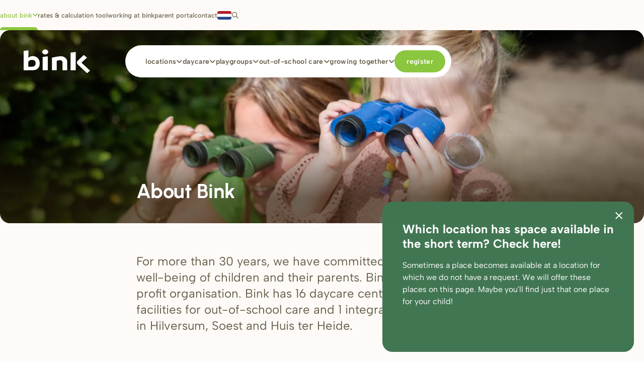

--- FILE ---
content_type: text/html; charset=UTF-8
request_url: https://binkkinderopvang.nl/en/about-bink
body_size: 13010
content:

<!DOCTYPE html>
<html lang="en" dir="ltr" prefix="content: http://purl.org/rss/1.0/modules/content/  dc: http://purl.org/dc/terms/  foaf: http://xmlns.com/foaf/0.1/  og: http://ogp.me/ns#  rdfs: http://www.w3.org/2000/01/rdf-schema#  schema: http://schema.org/  sioc: http://rdfs.org/sioc/ns#  sioct: http://rdfs.org/sioc/types#  skos: http://www.w3.org/2004/02/skos/core#  xsd: http://www.w3.org/2001/XMLSchema# ">

  <head>
    <meta charset="utf-8" />
<noscript><style>form.antibot * :not(.antibot-message) { display: none !important; }</style>
</noscript><link rel="canonical" href="https://binkkinderopvang.nl/en/about-bink" />
<meta name="Generator" content="Drupal 10 (https://www.drupal.org)" />
<meta name="MobileOptimized" content="width" />
<meta name="HandheldFriendly" content="true" />
<meta name="viewport" content="width=device-width, initial-scale=1.0" />
<link rel="icon" href="/core/misc/favicon.ico" type="image/vnd.microsoft.icon" />
<link rel="alternate" hreflang="en" href="https://binkkinderopvang.nl/en/about-bink" />
<link rel="alternate" hreflang="nl" href="https://binkkinderopvang.nl/over-bink" />

      <title>About Bink | Bink Kinderopvang</title>
                  <link rel="stylesheet" media="all" href="/sites/default/files/css/css_9IpM8FN-dnHtSxSbT9vkLG4JPpHMsq6h3N-xuSSPYYA.css?delta=0&amp;language=en&amp;theme=base&amp;include=[base64]" />
<link rel="stylesheet" media="all" href="/sites/default/files/css/css_SHAnvh5k1TbQ28QtURtp8329do3c5GyHehBh_lZf_ZQ.css?delta=1&amp;language=en&amp;theme=base&amp;include=[base64]" />

        
          <meta name="apple-mobile-web-app-title" content="[site name here]">
          <meta name="application-name" content="[site name here]">
                    <link rel="apple-touch-icon" sizes="152x152" href="/assets/favicon/apple-touch-icon.png">
          <link rel="icon" type="image/png" sizes="32x32" href="/assets/favicon/favicon-32x32.png">
          <link rel="icon" type="image/png" sizes="16x16" href="/assets/favicon/favicon-16x16.png">
          <link rel="manifest" href="/assets/favicon/site.webmanifest">
          <link rel="mask-icon" href="/assets/favicon/safari-pinned-tab.svg" color="#8cc73d">
          <link rel="shortcut icon" href="/assets/favicon/favicon.ico">
          <meta name="msapplication-TileColor" content="#ffffff">
          <meta name="msapplication-config" content="/assets/favicon/browserconfig.xml">
          <meta name="theme-color" content="#ffffff">
                    <link rel="stylesheet" href="https://use.typekit.net/eyt4ozo.css">

                                                            <!-- Google Tag Manager -->
          <script>
            (function (w, d, s, l, i) {
              w[l] = w[l] || [];
              w[l].push({
                'gtm.start': new Date().getTime(),
                event: 'gtm.js'
              });
              var f = d.getElementsByTagName(s)[0],
                j = d.createElement(s),
                dl = l != 'dataLayer' ? '&l=' + l : '';
              j.async = true;
              j.src =
                'https://www.googletagmanager.com/gtm.js?id=' + i + dl;
              f.parentNode.insertBefore(j, f);
            })(window, document, 'script', 'dataLayer', 'GTM-WC7SSXWR');

          </script>
          <!-- End Google Tag Manager -->
                    <noscript>
            <style type="text/css">
              .hide {
                opacity: 1;
              }

            </style>
          </noscript>
  </head>

  <body >
        <!-- Google Tag Manager (noscript) -->
    <noscript><iframe src="https://www.googletagmanager.com/ns.html?id=GTM-WC7SSXWR" height="0" width="0"
        style="display:none;visibility:hidden"></iframe></noscript>
    <!-- End Google Tag Manager (noscript) -->
    
    <div id="page"  >
      
      <div class="views-element-container">



<dialog class="popup is-hidden hide" id="popup-31-which-location-has-space-available-in-the-short-term-check-here" open data-inview='{"direction": "slide-in-right",  "damping": 0.25, "percentVisible": 0, "percentVisibleMobile": 0}'>
  <article class="popup__inner">
    <h2>
      Which location has space available in the short term? Check here!
    </h2>

          <div>
          <p>Sometimes a place becomes available at a location for which we do not have a request. We will offer these places <a href="https://binkkinderopvang.nl/directplekhilversum">on this page</a>. Maybe you'll find just that one place for your child!</p>
<p>&nbsp;</p>
<p>&nbsp;</p>


      </div>
    
    <button class="close__button" aria-label"sluit button">
      <i class="far fa-times" aria-hidden="false"></i>
    </button>
  </article>
</dialog>

</div>

      <a href="#main" id="skip-to-content" title="Skip to main content">
        Skip to main content
      </a>

        <div class="dialog-off-canvas-main-canvas" data-off-canvas-main-canvas>
    
<header id="navbar">
  <div id="searchbar">
    <div class="container is-fullhd">
      <div class="columns">
        <div class="column">
          <form action="/en/search" class="navbar-form validate" id="headerSearchform">
            <label class="is-hidden" for="keywords">
              Search
            </label>
            <div class="field">
              <p class="control has-icons-left">
                <input type="text" class="input is-rounded" name="keywords" minlength="2" aria-label="search" autocomplete="off" placeholder="Search" id="keywords" required />
                <span class="icon is-small is-left">
                  <i class="fa-regular fa-magnifying-glass"></i>
                </span>
              </p>
            </div>
            <div class="btns">
              <button type="submit" aria-label="Search keyword" class="btn btn--submit btn--arrow">
                <i class="fa-regular fa-magnifying-glass" aria-hidden="true"></i>
                <span>
                  Search
                </span>
              </button>
            </div>
          </form>
        </div>
      </div>
    </div>
  </div>
  <div class="container is-fullhd">
    <div class="columns is-multiline is-flex  is-align-content-center m-0 is-hidden-touch">
      <div class="column is-12  is-flex  is-justify-content-end is-hidden-touch p-0">
        <nav role="navigation" aria-labelledby="block-utilities-menu" id="block-utilities" class="block block-menu navigation menu--utilities">
            
  <h2 class="visually-hidden" id="block-utilities-menu">Utilities</h2>
  

        


<ul class="nav navbar-nav" id="utilities">
  
                  <li class="nav-item dropdown active">
        <a href="/en/about-bink" class="nav-item dropdown active nav-link is-active" data-drupal-link-system-path="node/71" aria-current="page">About Bink</a>

                <div class="dropdown-menu">
          <div class="dropdown-menu__inner">
              <ul>
    <div>
      
                  <li>
        <a href="/en/about-bink/pedagogical-approach" class="nav-link" data-drupal-link-system-path="node/73">Pedagogical approach</a>

                </li>
                    <li>
        <a href="/en/news" class="nav-link" data-drupal-link-system-path="node/15">News &amp; blogs</a>

                </li>
                  </div>
</ul>

          </div>
        </div>
                </li>
                    <li class="nav-item">
        <a href="/en/rates" class="nav-item nav-link" data-drupal-link-system-path="node/14">Rates &amp; calculation tool</a>

                </li>
                    <li class="nav-item">
        <a href="https://werkenbijbink.nl/" class="nav-item nav-link">Working at bink</a>

                </li>
                    <li class="nav-item">
        <a href="https://bink.ouderportaal.nl/" class="nav-item nav-link">Parent portal</a>

                </li>
                    <li class="nav-item">
        <a href="/en/contact" class="nav-item nav-link" data-drupal-link-system-path="node/62">Contact</a>

                </li>
                        <li class="nav-item"><div class="language-switcher-language-url block block-language block-language-blocklanguage-interface" id="block-base-languageswitcher" role="navigation">
  
    
                              <a href="/over-bink" class="language-link" hreflang="nl" data-drupal-link-system-path="node/71">nl</a>
      
  </div>
</li>
        <li class="nav-item nav-item--search"> <button class="search button"><i aria-hidden="true"
              class="fa-regular fa-magnifying-glass"></i></button></li>
  </ul>
  

  </nav>

      </div>

    </div>

    <div id="mainnav__sticky" class="mainnav columns is-multiline is-flex is-align-content-center">
      <div class="column is-2-desktop  is-flex is-align-content-center is-flex-wrap-wrap">
        <a class="logo" href="https://binkkinderopvang.nl/en">
          <span class="hidden">
            Bink Kinderopvang
          </span>
          <?xml version="1.0" encoding="UTF-8"?>
          <svg width="179px" height="64px" viewBox="0 0 179 64" version="1.1" xmlns="http://www.w3.org/2000/svg" xmlns:xlink="http://www.w3.org/1999/xlink">
            <title>
              Combined Shape 2
            </title>
            <g id="Contentpage" stroke="none" stroke-width="1" fill="none" fill-rule="evenodd">
              <g id="-Kinderdagverblijf---alle-items" transform="translate(-52, -69)" fill="#ffffff">
                <g id="header" transform="translate(52, -0.1116)">
                  <g id="Combined-Shape-2" transform="translate(0, 69.1116)">
                    <path d="M104.784602,56 L104.784602,36.3732081 C104.784602,32.274345 102.781808,28.9125062 98.6268687,28.8457736 C91.3699135,28.7330697 89.1654957,31.1680672 89.1654957,31.1680672 L89.1684827,56 L76.388535,56 L76.388535,22.0657439 C76.388535,22.0657439 93.4503701,18.2857143 100.614728,18.2857143 C110.525647,18.2857143 117.433121,25.8161147 117.433121,32.6717746 L117.433121,56 L104.784602,56 M12.4612902,46.592455 C12.4612902,46.592455 18.3811931,46.6057697 21.9581146,46.6057697 C28.8907512,46.6057697 32.2735528,42.7785455 32.2735528,36.9422874 C32.2735528,31.1030706 28.8907512,28.0924786 21.9581146,28.0924786 C15.0360116,28.0924786 12.470319,33.307386 12.470319,33.307386 L12.4612902,46.592455 L12.4612902,46.592455 Z M0,3.90714364 L13.0120488,2.28571429 L13.0060296,22.4426258 C13.0060296,22.4426258 17.1051184,17.7972899 23.9835821,17.7972899 C36.4885116,17.7972899 43.3248408,26.6826044 43.3248408,37.2633186 C43.3248408,48.7760588 37.2845535,56 24.2439134,56 C18.0907657,56 0,55.9940824 0,55.9940824 L0,3.90714364 L0,3.90714364 Z M51.2638929,20.1444093 L65.0291007,18.5139335 L65.0291007,56 L51.2638929,56 L51.2638929,20.1444093 L51.2638929,20.1444093 Z M58.1402654,0 C62.5427639,0 66.1273885,3.00656164 66.1273885,6.70786069 C66.1273885,10.4106474 62.5427639,13.417209 58.1402654,13.417209 C53.7315354,13.417209 50.1656051,10.4106474 50.1656051,6.70786069 C50.1656051,3.00656164 53.7315354,0 58.1402654,0 L58.1402654,0 Z M140.235669,56 L126.55414,56 L126.55414,8.48469465 L140.235669,6.85714286 L140.235669,56 M143.656051,35.6521362 C143.656051,31.9964635 145.742916,30.3490253 145.742916,30.3490253 L161.932157,14.8571429 L170.801707,21.9746721 L155.80283,35.5910096 L179,57.2537034 L170.988168,64 L145.999486,40.674959 C145.999486,40.674959 143.656051,38.6503246 143.656051,35.6521362" id="Combined-Shape"></path>
                  </g>
                </g>
              </g>
            </g>
          </svg>

        </a>
      </div>

      <div class="column is-10-desktop is-flex is-justify-content-end">
        <div id="navbar-header" class="is-hidden-touch">
                    <nav role="navigation" aria-labelledby="block-base-main-menu-menu" id="block-base-main-menu" class="block block-menu navigation menu--main">
            
  <h2 class="visually-hidden" id="block-base-main-menu-menu">Main navigation</h2>
  

        



  
<div class="navbar-header">
                <ul class="nav navbar-nav" id="mainnav">
                    <li class="nav-item dropdown">
        <a href="/en/locations" title="vestigingen" class="nav-item dropdown nav-link" data-drupal-link-system-path="node/20">Locations</a>
                <div class="dropdown-menu">
          <div class="dropdown-menu__inner">
                      <strong>        <a href="/en/locations" title="vestigingen" data-drupal-link-system-path="node/20">Locations</a></strong>
          
                        <ul>
                    <li>
        <a href="/en/locations/childcare-hilversum" class="nav-link" data-drupal-link-system-path="node/248">Childcare Hilversum</a>
              </li>
                <li>
        <a href="/en/locations/childcare-soest" class="nav-link" data-drupal-link-system-path="node/250">Childcare Soest</a>
              </li>
                <li>
        <a href="/en/locations/childcare-soesterberg" class="nav-link" data-drupal-link-system-path="node/251">Childcare Soesterberg</a>
              </li>
                <li>
        <a href="/en/locations/childcare-huis-ter-heide" class="nav-link" data-drupal-link-system-path="node/252">Childcare Huis ter Heide</a>
              </li>
    
    </ul>
  
          </div>
        </div>
              </li>
                <li class="nav-item dropdown">
        <a href="/en/daycare" class="nav-item dropdown nav-link" data-drupal-link-system-path="node/11">Daycare</a>
                <div class="dropdown-menu">
          <div class="dropdown-menu__inner">
                      <strong>        <a href="/en/daycare" data-drupal-link-system-path="node/11">Daycare</a></strong>
          
                        <ul>
                    <li>
        <a href="/en/directplek-en" class="nav-link" data-drupal-link-system-path="node/135">Which location has immediate availability?</a>
              </li>
                <li>
        <a href="/en/daycare/childcare-babies-and-toddlers" class="nav-link" data-drupal-link-system-path="node/124">Childcare for babies and toddlers</a>
              </li>
                <li>
        <a href="/en/daycare/childcare-toddlers-and-pre-schoolers" class="nav-link" data-drupal-link-system-path="node/125">Childcare for toddlers and pre-schoolers</a>
              </li>
    
    </ul>
  
          </div>
        </div>
              </li>
                <li class="nav-item dropdown">
        <a href="/en/playgroups" class="nav-item dropdown nav-link" data-drupal-link-system-path="node/21">Playgroups</a>
                <div class="dropdown-menu">
          <div class="dropdown-menu__inner">
                      <strong>        <a href="/en/playgroups" data-drupal-link-system-path="node/21">Playgroups</a></strong>
          
                        <ul>
                    <li>
        <a href="/en/directplek-en" class="nav-link" data-drupal-link-system-path="node/135">Which location has immediate availability?</a>
              </li>
                <li>
        <a href="/en/playgroups/early-childhood-education" class="nav-link" data-drupal-link-system-path="node/191">VE-indication</a>
              </li>
    
    </ul>
  
          </div>
        </div>
              </li>
                <li class="nav-item dropdown">
        <a href="/en/out-of-school-care" class="nav-item dropdown nav-link" data-drupal-link-system-path="node/24">Out-of-school care</a>
                <div class="dropdown-menu">
          <div class="dropdown-menu__inner">
                      <strong>        <a href="/en/out-of-school-care" data-drupal-link-system-path="node/24">Out-of-school care</a></strong>
          
                        <ul>
                    <li>
        <a href="/en/directplek-en" class="nav-link" data-drupal-link-system-path="node/135">Which location has immediate availability?</a>
              </li>
                <li>
        <a href="/en/out-school-care/transport-sports-clubs-and-swimming-lessons" class="nav-link" data-drupal-link-system-path="node/126">Transport to sports clubs and swimming lessons</a>
              </li>
    
    </ul>
  
          </div>
        </div>
              </li>
                <li class="nav-item dropdown">
        <a href="/en/non-profit-organisation" title="Samen Groeien" class="nav-item dropdown nav-link" data-drupal-link-system-path="node/72">Growing together</a>
                <div class="dropdown-menu">
          <div class="dropdown-menu__inner">
                      <strong>        <a href="/en/non-profit-organisation" title="Samen Groeien" data-drupal-link-system-path="node/72">Growing together</a></strong>
          
                        <ul>
                    <li>
        <a href="/en/non-profit-organisation" class="nav-link" data-drupal-link-system-path="node/72">Non-profit organisation</a>
              </li>
                <li>
        <a href="/en/moving-bink" class="nav-link" data-drupal-link-system-path="node/75">Moving with Bink</a>
              </li>
                <li>
        <a href="/en/opstapje-playing-and-learning-together-your-child" class="nav-link" data-drupal-link-system-path="node/225">Home program &#039;Opstapje&#039;</a>
              </li>
                <li>
        <a href="/en/growing-together/you-and-your-child-discover-how-help-your-child-grow" class="nav-link" data-drupal-link-system-path="node/226">Sessions and Workshops</a>
              </li>
    
    </ul>
  
          </div>
        </div>
              </li>
                <li class="nav-item">
        <a href="/en/register-now" class="nav-item nav-link" data-drupal-link-system-path="node/80">Register</a>
              </li>
    
    </ul>
  
</div>

<div id="hamburgermenu" class="is-hidden-desktop">
                

<div id="mobilenav">
    <ul>
                                    <li class="dropdown">
            <a href="/en/locations" title="vestigingen" data-drupal-link-system-path="node/20">Locations</a>
                                        <ul>
                    <li class="nav-link">
        <a href="/en/locations/childcare-hilversum" class="nav-link" data-drupal-link-system-path="node/248">Childcare Hilversum</a>
              </li>
                <li class="nav-link">
        <a href="/en/locations/childcare-soest" class="nav-link" data-drupal-link-system-path="node/250">Childcare Soest</a>
              </li>
                <li class="nav-link">
        <a href="/en/locations/childcare-soesterberg" class="nav-link" data-drupal-link-system-path="node/251">Childcare Soesterberg</a>
              </li>
                <li class="nav-link">
        <a href="/en/locations/childcare-huis-ter-heide" class="nav-link" data-drupal-link-system-path="node/252">Childcare Huis ter Heide</a>
              </li>
    
    </ul>
  
                      </li>
                            <li class="dropdown">
            <a href="/en/daycare" data-drupal-link-system-path="node/11">Daycare</a>
                                        <ul>
                    <li class="nav-link">
        <a href="/en/directplek-en" class="nav-link" data-drupal-link-system-path="node/135">Which location has immediate availability?</a>
              </li>
                <li class="nav-link">
        <a href="/en/daycare/childcare-babies-and-toddlers" class="nav-link" data-drupal-link-system-path="node/124">Childcare for babies and toddlers</a>
              </li>
                <li class="nav-link">
        <a href="/en/daycare/childcare-toddlers-and-pre-schoolers" class="nav-link" data-drupal-link-system-path="node/125">Childcare for toddlers and pre-schoolers</a>
              </li>
    
    </ul>
  
                      </li>
                            <li class="dropdown">
            <a href="/en/playgroups" data-drupal-link-system-path="node/21">Playgroups</a>
                                        <ul>
                    <li class="nav-link">
        <a href="/en/directplek-en" class="nav-link" data-drupal-link-system-path="node/135">Which location has immediate availability?</a>
              </li>
                <li class="nav-link">
        <a href="/en/playgroups/early-childhood-education" class="nav-link" data-drupal-link-system-path="node/191">VE-indication</a>
              </li>
    
    </ul>
  
                      </li>
                            <li class="dropdown">
            <a href="/en/out-of-school-care" data-drupal-link-system-path="node/24">Out-of-school care</a>
                                        <ul>
                    <li class="nav-link">
        <a href="/en/directplek-en" class="nav-link" data-drupal-link-system-path="node/135">Which location has immediate availability?</a>
              </li>
                <li class="nav-link">
        <a href="/en/out-school-care/transport-sports-clubs-and-swimming-lessons" class="nav-link" data-drupal-link-system-path="node/126">Transport to sports clubs and swimming lessons</a>
              </li>
    
    </ul>
  
                      </li>
                            <li class="dropdown">
            <a href="/en/non-profit-organisation" title="Samen Groeien" data-drupal-link-system-path="node/72">Growing together</a>
                                        <ul>
                    <li class="nav-link">
        <a href="/en/non-profit-organisation" class="nav-link" data-drupal-link-system-path="node/72">Non-profit organisation</a>
              </li>
                <li class="nav-link">
        <a href="/en/moving-bink" class="nav-link" data-drupal-link-system-path="node/75">Moving with Bink</a>
              </li>
                <li class="nav-link">
        <a href="/en/opstapje-playing-and-learning-together-your-child" class="nav-link" data-drupal-link-system-path="node/225">Home program &#039;Opstapje&#039;</a>
              </li>
                <li class="nav-link">
        <a href="/en/growing-together/you-and-your-child-discover-how-help-your-child-grow" class="nav-link" data-drupal-link-system-path="node/226">Sessions and Workshops</a>
              </li>
    
    </ul>
  
                      </li>
                            <li class="mm-selected">
            <a href="/en/about-bink" data-drupal-link-system-path="node/71" class="is-active" aria-current="page">About Bink</a>
                                        <ul>
                    <li>
        <a href="/en/about-bink/pedagogical-approach" class="nav-link" data-drupal-link-system-path="node/73">Pedagogical approach</a>
              </li>
                <li>
        <a href="/en/news" class="nav-link" data-drupal-link-system-path="node/15">News &amp; blogs</a>
              </li>
    
    </ul>
  
                      </li>
                            <li>
            <a href="/en/rates" data-drupal-link-system-path="node/14">Rates &amp; calculation tool</a>
                      </li>
                            <li>
            <a href="https://werkenbijbink.nl/">Working at bink</a>
                      </li>
                            <li>
            <a href="https://bink.ouderportaal.nl/">Parent portal</a>
                      </li>
                            <li>
            <a href="/en/contact" data-drupal-link-system-path="node/62">Contact</a>
                      </li>
                            <li>
            <a href="/en/register-now" data-drupal-link-system-path="node/80">Register</a>
                      </li>
                            <div class="language-switcher-mobile ">
            <div class="language-switcher-language-url block block-language block-language-blocklanguage-interface" id="block-base-languageswitcher" role="navigation">
  
    
                              <a href="/over-bink" class="language-link" hreflang="nl" data-drupal-link-system-path="node/71">nl</a>
      
  </div>

          </div>
        </ul>


</div>
        

        
</div>

<script type="application/ld+json">
{
  "@context": "http://schema.org",
  "@type": "WebSite",
  "url": "https://binkkinderopvang.nl/en"
}
</script>

  </nav>

          
        </div>

        <div id="navbar-mobile" class="is-hidden-desktop">
          <button class="search button is-hidden-desktop">
            <i aria-hidden="true" class=" fa-regular fa-magnifying-glass"></i>
          </button>
          <mm-burger menu="hamburgermenu" fx="squeeze" class="c-hamburger c-hamburger--htx is-hidden-desktop" id="hamburger" title="Open the menu" tabindex="0"></mm-burger>
        </div>
      </div>
    </div>
  </div>
</header>

    <div data-drupal-messages-fallback class="hidden"></div><div id="block-base-content" class="block block-system block-system-main-block">
  
    
      



  

  <main id="main" class="page-page">

  
<section class="hero hero__image hero__lead">
  <div class="container is-fullhd">
    <div class="columns is-multiline is-centered">
      <div class="column is-12">
        <div class="hero__inner  hero__inner__image">
                    <figure class="hero__figure">
              
        <picture>
                  <source srcset="/sites/default/files/styles/thin_hero_32_9_high/public/2025-06/speurtocht%20%28tip3%29_0.jpg.webp?itok=qN7yicRP 1x" media="(min-width: 1408px)" type="image/webp" width="2100" height="591"/>
              <source srcset="/sites/default/files/styles/thin_hero_32_9_high/public/2025-06/speurtocht%20%28tip3%29_0.jpg.webp?itok=qN7yicRP 1x" media="(min-width: 1216px) and (max-width: 1407px)" type="image/webp" width="2100" height="591"/>
              <source srcset="/sites/default/files/styles/thin_hero_32_9_mid_/public/2025-06/speurtocht%20%28tip3%29_0.jpg.webp?itok=ZgB9gdUQ 1x" media="(min-width: 1024px) and (max-width: 1215px)" type="image/webp" width="1400" height="394"/>
              <source srcset="/sites/default/files/styles/thin_hero_32_9_mid_/public/2025-06/speurtocht%20%28tip3%29_0.jpg.webp?itok=ZgB9gdUQ 1x" media="(min-width: 769px) and (max-width: 1023px)" type="image/webp" width="1400" height="394"/>
              <source srcset="/sites/default/files/styles/square_30_31_mid_/public/2025-06/speurtocht%20%28tip3%29_0.jpg.webp?itok=xe8SVnd1 1x" media="(max-width: 768px)" type="image/webp" width="492" height="509"/>
                  <img width="1400" height="394" loading="eager" class="img-responsive" src="/sites/default/files/styles/thin_hero_32_9_mid_/public/2025-06/speurtocht%20%28tip3%29_0.jpg.webp?itok=ZgB9gdUQ" alt="Bink kinderopvang" typeof="foaf:Image" />

  </picture>




          </figure>
                    <div class="columns is-multiline is-centered">
            <div class="column is-7-desktop is-12">
              <div class="hero__intro hide" data-inview='{"direction": "fade-in", "damping": 0.25}'>
                
                                <h1>
                  About Bink</h1>
                              </div>
            </div>
          </div>
        </div>
      </div>
           <div class="column is-12 is-7-desktop">

        <p class="lead hide" data-inview='{"direction": "fade-in", "damping": 0.25, "percentVisible": 1}'>
            For more than 30 years, we have committed ourselves to the well-being of children and their parents. Bink is a registered non-profit organisation. Bink has 16 daycare centres, 22 playgroups, 34 facilities for out-of-school care and 1 integrated children&#039;s center in Hilversum, Soest and Huis ter Heide. 

        </p>

      </div>
              </div>
  </div>
</section>
    <section id="contentblock">
    <div class="container is-fullhd">
      <div class="columns is-multiline contentblocks is-centered">
        <h2 class="hidden">Page content</h2>
                  


  

    <div class="item column paragraph paragraph--video paragraph--video--default video is-12 is-7-desktop">
    <div class="hide" data-inview='{"direction": "fade-in", "damping": 0.25}'>
        
  


<div  class="media media--type-video embedded-video video-835be401 media--view-mode-">
  
    <iframe src="https://binkkinderopvang.nl/en/media/oembed?url=https%3A//www.youtube.com/watch%3Fv%3D5Cx9FM3Miv8&amp;max_width=0&amp;max_height=0&amp;hash=XisFq9U07WlWxYlhisl6KqztNfmSPxfLziUaR6WG58w" width="200" height="113" class="media-oembed-content" loading="eager" title="Missie en visie | Bink kinderopvang"></iframe>


</div>


          </div>
  </div>

  
  


  

  <div class="item column paragraph paragraph--confetti-text paragraph--confetti-text--default">
    

<div class="column is-12 component--confetti-text">
  <figure class="doodles" aria-hidden="true">
    <svg class="hide" data-inview='{"direction": "confetti", "damping": 0.25, "percentVisible": 60}'
      xmlns="http://www.w3.org/2000/svg" xml:space="preserve" id="Layer_1" x="0" y="0"
      style="enable-background:new 0 0 212.8 487.7" version="1.1" viewBox="0 0 212.8 487.7">
      <style>
        .st0 {
          fill: #eebf4b
        }

        .st1 {
          fill: #8cc63f
        }

        .st2 {
          fill: #417752
        }

        .st3 {
          fill: #f2ece0
        }

      </style>
      <path
        d="M100.9 200.4c-.1-.3-.2-.6-.3-.8-.1-.3-.3-.7-.5-1-2.5-4.7-10-5.8-14.7-7-6.6-1.6-13.2-3-19.9-4.2-5-.9-10.4-2.3-15.6-2-4.9.3-8.2 3.9-8.4 8.8-.1 2.3.4 4.7.8 7 2.2 11.9 5.8 24 10.5 35.2 1.1 2.6 2.1 5.3 4 7.4 2.8 3 7.2 3.6 10.7 1.5 4.3-2.6 7.7-6.8 11-10.5 5.4-6 10.4-12.2 15.3-18.6 3.2-4.1 8.9-10.3 7.1-15.8zM57 194.1v.8V194.1zm-6.8 6.6h.8-.8zm17.1 30.4c0-.1-.1-.2-.1-.2 1 1.7.5 1 .1.2zm-7.2.8c-.1 0-.1.1-.2.1-.5.2-.4.1.2-.1 0-.1 0-.1 0 0zm20.4-23.2c-.1.1-.1.1-.1.2-.1.1-.1.2-.2.3-.9 1.2-1.9 2.3-2.8 3.5-2 2.4-3.9 4.8-6 7.2-.3.3-.5.6-.8.9-2.3 2.6-6.4 1.8-7.5-1.5-1.8-5.7-3.5-11.4-4.8-17.2v-.1c0-.2.1-.4.3-.3 6.8 1.1 13.6 2.5 20.4 4.1.8.2 1.6.4 2.5.6.4.1.5.5.3.8-.5.5-.9 1-1.3 1.5z"
        class="st0" />
      <path
        d="M80.2 139.5c9.9 0 9.9-15.3 0-15.3s-9.9 15.3 0 15.3zM41.5 64.2c4.8-9.1 10.3-17.8 16.8-25.8 6-7.4 12.9-16 21.3-20.8 7.2-4 16.5-3.6 18.7 5.7 1.7 7.5-2.4 14.4-6.8 20.1-9.5 12.1-22 26-16.2 42.8 5.5 15.9 23 17.8 36.7 12.1 19.1-7.8 33.2-22.3 45.7-38.2 6-7.7-4.7-18.6-10.8-10.8-10.8 13.8-22.8 27.2-39.1 34.3-4.9 2.1-13.1 5.1-17.1-.4-3.8-5.4 0-13.3 3-18.1 9.1-14.1 22.7-24.8 19.7-43.5C110.2 1.2 88.6-5.2 71.9 4.3c-9.4 5.3-17 14.1-23.8 22.4-7.6 9.3-14.2 19.2-19.9 29.7-4.6 8.7 8.6 16.5 13.3 7.8z"
        class="st1" />
      <path
        d="M148.5 152.8c-.9 9.6-1.8 19.2-2.7 28.9-.2 2.6-3.3 3.8-5.2 2-11.8-11.7-23.6-23.3-35.3-35-7-6.9-17.9 3.9-10.8 10.8l23.9 23.6c4 3.9 8 7.9 11.9 11.8 4 3.9 7.8 8.6 12.3 11.8 5.5 4 12.4 2.1 15.5-3.8 2.5-4.7 2.2-11 2.6-16.3 1.1-11.3 2.1-22.6 3.2-33.9.4-4.1-3.8-7.7-7.7-7.7-4.5.1-7.3 3.7-7.7 7.8z"
        class="st2" />
      <path
        d="M156.2 100.9c-14.5 1-27.6 8.9-35.5 21.1-2.2 3.5-.7 8.5 2.7 10.5 3.7 2.2 8.2.7 10.5-2.7 5-7.8 14.2-13.2 23.2-13.6 10.1-.4 19.4 4.2 25.8 12.5 2.5 3.3 8.2 2.7 10.8 0 3.2-3.2 2.5-7.6 0-10.8-8.6-11.3-23.4-18-37.5-17z"
        class="st0" />
      <path
        d="M146.9 435.8c-10.8 13.8-22.8 27.2-39.1 34.3-4.9 2.1-13.1 5.1-17.1-.4-3.8-5.4 0-13.3 3-18.1 9.1-14.1 22.7-24.8 19.7-43.5-3.3-20.4-24.9-26.8-41.6-17.3-9.4 5.3-17 14.1-23.8 22.4-7.6 9.3-14.2 19.2-19.9 29.7-4.6 8.7 8.6 16.5 13.2 7.7 4.8-9.1 10.3-17.8 16.8-25.8 6-7.4 12.9-16 21.3-20.8 7.2-4 16.5-3.6 18.7 5.7 1.7 7.5-2.4 14.4-6.9 20.1-9.2 12.2-21.7 26.1-15.9 42.9 5.5 15.9 23 17.8 36.7 12.1 19.1-7.8 33.2-22.3 45.7-38.2 6.1-7.7-4.7-18.6-10.8-10.8z"
        class="st3" />
      <path
        d="M203.4 396.5c-19.5 4.8-40 .1-55.9-12-3.3-2.5-8.6-.5-10.5 2.7-2.3 3.9-.6 8 2.7 10.5 5.1 3.8 10.6 7 16.5 9.5 14.2 6 25 23.7 23 39-.8 6-.9 12.2-.4 18.4.3 4.1 3.3 7.7 7.7 7.7 3.9 0 8-3.5 7.7-7.7-1.6-19.7 4.1-39.8 16.7-55.2 4.6-5.8.4-14.8-7.5-12.9z"
        class="st1" />
      <path d="M92.6 337.2c-9.9 0-9.9 15.3 0 15.3s9.9-15.3 0-15.3z" class="st0" />
      <path
        d="M43.4 131.5c-2.2-1.1-4.4-2.1-6.6-3.1-2.2-1-2.5-3.9-.5-5.3 7.5-5.2 16.2-10.5 22.1-17.6 6.8-8.1.2-16-9.2-15.5-9.6.5-19.3 2.9-28.6 5-7.3 1.6-14.3-3.6-15.1-11-.9-8.2-2.2-16.3-4.7-23.8-.2-.6-.4-1.1-.6-1.6v56.8c.5 0 1-.1 1.5-.2 7-1.8 14-3.5 21.1-5 1.7-.4 2.7 1.8 1.2 2.8-4.1 2.8-8.3 5.6-12.4 8.3-5.8 3.8-4.4 11.7 1.8 14 6.1 2.2 12.1 4.7 18 7.4 1.6.7 3.2 1.5 4.7 2.2 1.1.5.7 2.1-.5 2.1-1 0-2-.1-3-.1-6.6-.3-13.2-.7-19.8-1.3-4.3-.4-7.4 3.8-7.7 7.7-.3 5.7-.7 11.5-1.1 17.2 0 .5-.8.7-1 .2-1-2.5-2-5-2.9-7.5V203c.9 1.8 1.8 3.5 3.2 4.8 4.4 4.3 11.6 2.6 13.4-3.4 2.2-7.3 1.5-16.6 2-24.1.7-10.3 9.7-18 20.1-17.8 7.7.2 24.9 2.3 27.6-7.9 3-11.4-15.3-19.4-23-23.1zm7.2-26.1h.2c-.1.3-.2.5-.3.6-.4.1-.3-.5.1-.6zm-36 91.9c0-.1 0-.1 0 0 .2.4.3.9 0 0zm39.1-50.6c-.1 0 .1 0 0 0zm1.3.1c-.3-.1.3.1 0 0z"
        class="st3" />
      <path
        d="M63.6 346.9c-3-4.1-6.6-6.9-12.1-9.3-2.7-1.1-5.7-1.7-8.8-1.7-4.1 0-8.3 1-12.7 2.9-2.8-11.2-12.7-19.2-24-19.3-1.7 0-3.8.3-5.8 1.3h.2v23c.9-3.5 2.1-6.7 3.8-9.8.7-1.3 1.6-2 2.5-2h.4c.9.1 1.9.4 2.9.8 2.8 1.2 5.4 3.5 6.8 6.1 1.6 2.9 1.8 5.9.5 8.9l-.1.2c-.7 1.6-2 5.6 1.7 8.1 1.1.7 2.4 1.1 3.7 1.1 1.5 0 2.9-.5 4.2-1.4.2-.1.4-.3.6-.4.7-.4 1.4-.9 2.2-1.6 4.1-3.5 8-5.1 12.3-5.1 2.4 0 5 .5 7.9 1.5l.1.1h.1c.6.4 1.7 1.7 2.4 2.6l.1.1c.6.8 1.3 1.5 2 2.3 1.8 1.9 2.3 6 1.2 8.8-2.5 6.4-7.3 11.1-15.2 14.7-5.5 2.6-11.6 4.3-17.5 6-5.3 1.5-10.8 3.1-16.2 5.3-.3-1-.5-1.9-.8-2.9-.4-1.3-.8-2.7-1.1-4.1-.7-2.6-1.5-5.1-2.1-7.4-1-2.7-1.9-5.7-2.6-8.7v36.3c.1 0 .1.1.2.1 1 .5 2.2.7 3.4.7.7 0 1.4-.1 2.2-.2 4-.8 7.7-2.2 11.2-3.7l1.7-.7c4-1.6 8.2-2.7 12.3-3.8 1.2-.3 2.4-.6 3.6-1 12.8-3.6 21.7-9.3 28.1-17.9 5.6-7.7 10.1-17.3.7-29.9z"
        class="st1" />
      <path
        d="M137.5 305.5c-.1 0-.1 0 0 0-11.3 2.3-9.7-12.9-10-19.7-.5-9.8-2.5-19.6-9.2-27.1-6.1-6.7-15.4-10.1-24.2-7.6-9.4 2.7-16.2 10.6-20.4 19.1-3.9 8-6.7 20.8-15.8 24.7-9.3 4-14.5-8.2-15.6-15.2-1.6-9.7.2-20-6.6-28.1-5.3-6.3-13.8-9.7-22-9.2-5.1.3-9.5 1.7-13.3 3.8v20.5c.2-.2.3-.5.5-.7 4.5-5.9 12.3-10.8 19.7-7.2 8 3.9 5.6 16.4 6.8 23.8 1.4 8.7 5.1 17 12.1 22.6C55 317.6 73 307 80.9 291.4c4-8 6.5-19.8 14.9-24.6 9.3-5.4 15 6.2 16.1 13.7 1.5 10.1-1 20.9 4.8 29.9 5.4 8.5 15.5 11.7 25.1 9.8 9.4-1.9 5.3-16.7-4.3-14.7z"
        class="st2" />
    </svg>

  </figure>


  <div class="component--confetti-text__heading">
    <h2 data-inview='{"direction": "fade-in", "damping": 0.25, "percentVisible": 40}'>  <span class="fancy-font green">Bink: solid en secure</span><br />
Bink orginally means ‘friend’. And a key added <span class="fancy-font yellow">value</span> of childcare is that <span class="fancy-font green">friendships</span> are formed from an early age. The name Bink has a <span class="fancy-font yellow">childlike</span> character but is also <span class="fancy-font green">tough</span>. Above all, Bink stands for solid and secure, just like our organisation.
</h2>

  </div>
</div>
  </div>

  
  


  

    <div class="item column paragraph paragraph--double-block paragraph--double-block--default double-block is-9-widescreen is-10-dekstop is-12">
  <div class="columns is-variable is-centered" data-inview='{"direction": "fade-in", "damping": 0.25, "percentVisible": 20, "percentVisibleMobile": 20}'>
      

<div class="column is-6 item-media">
  <figure data-inview='{"direction": "imagerotate", "damping": 0.25, "percentVisible": 50, "percentVisibleMobile": 20}'>
      
        <picture>
                  <source srcset="/sites/default/files/styles/square_30_31_high_/public/2025-02/bso%20Mirakel%20deel%202-100%20%281%29.jpg.webp?itok=Wk5boaPq 1x" media="(min-width: 1408px)" type="image/webp" width="900" height="930"/>
              <source srcset="/sites/default/files/styles/square_30_31_high_/public/2025-02/bso%20Mirakel%20deel%202-100%20%281%29.jpg.webp?itok=Wk5boaPq 1x" media="(min-width: 1216px) and (max-width: 1407px)" type="image/webp" width="900" height="930"/>
              <source srcset="/sites/default/files/styles/square_30_31_mid_/public/2025-02/bso%20Mirakel%20deel%202-100%20%281%29.jpg.webp?itok=Y37DGtio 1x" media="(min-width: 1024px) and (max-width: 1215px)" type="image/webp" width="492" height="509"/>
              <source srcset="/sites/default/files/styles/standing_image_3_4_high_/public/2025-02/bso%20Mirakel%20deel%202-100%20%281%29.jpg.webp?itok=NkQID85- 1x" media="(min-width: 769px) and (max-width: 1023px)" type="image/webp" width="984" height="1312"/>
              <source srcset="/sites/default/files/styles/square_30_31_mid_/public/2025-02/bso%20Mirakel%20deel%202-100%20%281%29.jpg.webp?itok=Y37DGtio 1x" media="(max-width: 768px)" type="image/webp" width="492" height="509"/>
                  <img width="900" height="930" loading="lazy" class="img-responsive" src="/sites/default/files/styles/square_30_31_high_/public/2025-02/bso%20Mirakel%20deel%202-100%20%281%29.jpg.webp?itok=Wk5boaPq" alt="bso" typeof="foaf:Image" />

  </picture>




      </figure>
</div>
  
    

    <div class="column is-6 item-text">

  <div class="inner hide" data-inview='{"direction": "fade-in", "damping": 0.25, "percentVisible": 20}'>
    <h2>The mission of Bink</h2>
<p>Our mission is the heart of Bink and the guiding principle in everything we want to achieve with each other, with children, parents and partners: <strong>Happily growing together</strong>.</p>
<h2>Our vision</h2>
<p>The world is changing all the time, and this demands something of all of us. We are constantly changing in order to fit in with what is needed. We are committed to equal opportunities for children, regardless of their backgrounds and abilities. We offer a high pedagogical quality to enable children to develop playfully into independent, social and resilient participants in society.&nbsp;</p>


          </div>
  </div>


    </div>
  </div>

  
  


  

  
  <div class="item column paragraph paragraph--call-to-action paragraph--call-to-action--default call-to-action is-10-desktop is-12 theme-green">
    <div class='card columns m-0 hide image-right ' data-inview='{"direction": "slide-up", "damping": 0.25}'>
      
      <div class='column is-6 p-0'>
      <div class="card__inner">
                  <h3>  Annual Report 2024 (dutch)
</h3>
        
                   <p>In our annual report we look back on the past year.</p>


        
                  <div class='btns'>
              






<div class="item column paragraph paragraph--download paragraph--download--default download is-12 is-7-desktop">

  <div class="inner" data-inview='{"direction": "fade-in", "damping": 0.25, "cascade": true}'>

    

    <a href="/sites/default/files/2025-05/Jaarbeeld%202024%20-%20Bink%20kinderopvang.pdf" class="btn btn--download hide" download>
      <svg aria-hidden="true" xmlns="http://www.w3.org/2000/svg" width="16" height="18" viewBox="0 0 16 18" fill="none">
        <path d="M16 16.4012H0L0.0117387 17.8039H15.9882L16 16.4012Z" fill="white" />
        <path d="M3.84448 10.8663L8.00006 15.2744L12.1674 10.8663H8.70451V0.195923H7.29586V10.8663H3.84448Z"
          fill="white" />
      </svg>
            <span>   Bink Jaarbeeld 2024
</span>
          </a>


      </div>

  </div>
    
  

          </div>
              </div>
        </div>

                <figure class='image column is-6 p-0'>
      
        <picture>
                  <source srcset="/sites/default/files/styles/square_30_31_high_/public/2025-12/Jaarbeeld%202024.png.webp?itok=Xmhnehyi 1x" media="(min-width: 1408px)" type="image/webp" width="900" height="930"/>
              <source srcset="/sites/default/files/styles/square_30_31_high_/public/2025-12/Jaarbeeld%202024.png.webp?itok=Xmhnehyi 1x" media="(min-width: 1216px) and (max-width: 1407px)" type="image/webp" width="900" height="930"/>
              <source srcset="/sites/default/files/styles/square_30_31_mid_/public/2025-12/Jaarbeeld%202024.png.webp?itok=Wpddyp98 1x" media="(min-width: 1024px) and (max-width: 1215px)" type="image/webp" width="492" height="509"/>
              <source srcset="/sites/default/files/styles/standing_image_3_4_high_/public/2025-12/Jaarbeeld%202024.png.webp?itok=1VZt6ZFN 1x" media="(min-width: 769px) and (max-width: 1023px)" type="image/webp" width="984" height="1312"/>
              <source srcset="/sites/default/files/styles/square_30_31_mid_/public/2025-12/Jaarbeeld%202024.png.webp?itok=Wpddyp98 1x" media="(max-width: 768px)" type="image/webp" width="492" height="509"/>
                  <img width="900" height="930" loading="lazy" class="img-responsive" src="/sites/default/files/styles/square_30_31_high_/public/2025-12/Jaarbeeld%202024.png.webp?itok=Xmhnehyi" alt="Jaarbeeld 2024" typeof="foaf:Image" />

  </picture>




  </figure>

          </div>
  </div>

  
  


  

    <div class="item column paragraph paragraph--double-block paragraph--double-block--default double-block is-9-widescreen is-10-dekstop is-12">
  <div class="columns is-variable is-centered" data-inview='{"direction": "fade-in", "damping": 0.25, "percentVisible": 20, "percentVisibleMobile": 20}'>
      

<div class="column is-6 item-media">
  <figure data-inview='{"direction": "imagerotate", "damping": 0.25, "percentVisible": 50, "percentVisibleMobile": 20}'>
      
        <picture>
                  <source srcset="/sites/default/files/styles/square_30_31_high_/public/2024-08/yoga_768_458_70_s_c1_c_c.jpg.webp?itok=kzQxJ8xj 1x" media="(min-width: 1408px)" type="image/webp" width="900" height="930"/>
              <source srcset="/sites/default/files/styles/square_30_31_high_/public/2024-08/yoga_768_458_70_s_c1_c_c.jpg.webp?itok=kzQxJ8xj 1x" media="(min-width: 1216px) and (max-width: 1407px)" type="image/webp" width="900" height="930"/>
              <source srcset="/sites/default/files/styles/square_30_31_mid_/public/2024-08/yoga_768_458_70_s_c1_c_c.jpg.webp?itok=evr1o_qc 1x" media="(min-width: 1024px) and (max-width: 1215px)" type="image/webp" width="492" height="509"/>
              <source srcset="/sites/default/files/styles/standing_image_3_4_high_/public/2024-08/yoga_768_458_70_s_c1_c_c.jpg.webp?itok=yiqHXdQ4 1x" media="(min-width: 769px) and (max-width: 1023px)" type="image/webp" width="984" height="1312"/>
              <source srcset="/sites/default/files/styles/square_30_31_mid_/public/2024-08/yoga_768_458_70_s_c1_c_c.jpg.webp?itok=evr1o_qc 1x" media="(max-width: 768px)" type="image/webp" width="492" height="509"/>
                  <img width="900" height="930" loading="lazy" class="img-responsive" src="/sites/default/files/styles/square_30_31_high_/public/2024-08/yoga_768_458_70_s_c1_c_c.jpg.webp?itok=kzQxJ8xj" alt="yoga" typeof="foaf:Image" />

  </picture>




      </figure>
</div>
  
    

    <div class="column is-6 item-text">

  <div class="inner hide" data-inview='{"direction": "fade-in", "damping": 0.25, "percentVisible": 20}'>
    <h2>The core values of Bink</h2>
<p><span>Our core values are the starting point for everything we do: we are </span><strong>committed</strong><span>, </span><strong>passionate</strong><span> and always </span><strong>on the move</strong><span>.</span></p>
<p><strong>Committed</strong><br>At Bink, we feel committed to each other. We feel connected with children, parents and colleagues and enjoy working together. We trust each other and give and take responsibility. This is possible if you are curious and try to understand each other. We express our appreciation to each other and are happy to give and receive feedback. In this way we contribute in a positive way to our own development and that of the organisation as a whole.</p>


          </div>
  </div>


    </div>
  </div>

  
  


  

    <div class="item column paragraph paragraph--double-block paragraph--double-block--default double-block is-9-widescreen is-10-dekstop is-12">
  <div class="columns is-variable is-centered" data-inview='{"direction": "fade-in", "damping": 0.25, "percentVisible": 20, "percentVisibleMobile": 20}'>
        

    <div class="column is-6 item-text">

  <div class="inner hide" data-inview='{"direction": "fade-in", "damping": 0.25, "percentVisible": 20}'>
    <p><strong>Passionate</strong><br>We are proud of our jobs and of Bink. We have passion for our profession and the children. We enthusiastically share knowledge, ideas and experiences with colleagues, parents and partners. In this way, we inspire each other and grow together with pleasure.</p>
<p><strong>On the move</strong><br>At Bink we like to look ahead. We come up with solutions to the challenges that come our way. But above all, we take the initiative to seize the opportunities we see. We are creative and inventive and seek to connect with each other. This gives us pleasure and facilitates us to help each other and the organisation to get moving and keep developing.</p>


          </div>
  </div>

  

<div class="column is-6 item-media">
  <figure data-inview='{"direction": "imagerotate", "damping": 0.25, "percentVisible": 50, "percentVisibleMobile": 20}'>
      
        <picture>
                  <source srcset="/sites/default/files/styles/square_30_31_high_/public/2024-06/IMG_4366.JPG.webp?itok=00DL4JAx 1x" media="(min-width: 1408px)" type="image/webp" width="900" height="930"/>
              <source srcset="/sites/default/files/styles/square_30_31_high_/public/2024-06/IMG_4366.JPG.webp?itok=00DL4JAx 1x" media="(min-width: 1216px) and (max-width: 1407px)" type="image/webp" width="900" height="930"/>
              <source srcset="/sites/default/files/styles/square_30_31_mid_/public/2024-06/IMG_4366.JPG.webp?itok=3Ihs6tc3 1x" media="(min-width: 1024px) and (max-width: 1215px)" type="image/webp" width="492" height="509"/>
              <source srcset="/sites/default/files/styles/standing_image_3_4_high_/public/2024-06/IMG_4366.JPG.webp?itok=RQWMJYNu 1x" media="(min-width: 769px) and (max-width: 1023px)" type="image/webp" width="984" height="1312"/>
              <source srcset="/sites/default/files/styles/square_30_31_mid_/public/2024-06/IMG_4366.JPG.webp?itok=3Ihs6tc3 1x" media="(max-width: 768px)" type="image/webp" width="492" height="509"/>
                  <img width="900" height="930" loading="lazy" class="img-responsive" src="/sites/default/files/styles/square_30_31_high_/public/2024-06/IMG_4366.JPG.webp?itok=00DL4JAx" alt="buiten spelen graven" typeof="foaf:Image" />

  </picture>




      </figure>
</div>
  

    </div>
  </div>

  
  




<div  class="item column paragraph paragraph--text-full paragraph--text-full--default text is-12 is-7-desktop">
  <div class="hide" data-inview='{"direction": "fade-in", "damping": 0.25, "percentVisible": 2}'>
      <h2>The Board of Management</h2>
<p><span>The Board of Management consists of Monique Wittebol and Annemarie van Dieren. Bink's organizational chart shows what our organization looks like.</span></p>


  </div>
</div>

  
  


  

  
<div class="item column paragraph paragraph--button paragraph--button--default is-12 is-7-desktop">
  <div class="inner" data-inview='{"direction": "fade-in", "damping": 0.25, "cascade": true}'>


    <a href="https://binkkinderopvang.nl/sites/default/files/2025-01/Organogram_2025_website.pdf"
      class="btn btn--primary btn--arrow hide">
      View the organizational chart
      <img aria-hidden="true" src="/assets/icons/arrow-right.svg">
    </a>


  </div>
</div>

  

      </div>
    </div>
  </section>
  
    


          



            


    



          
  

  <section id="subnav">
    <div class="container is-fullhd">
      <div class="columns is-centered">
        <div class="column is-12 is-11-desktop">
          <div id="navbar-subnav" data-inview='{"direction": "fade-in",  "damping": 0.25, "percentVisible": 20, "percentVisibleMobile": 10}'>
                              
        <h3>About Bink</h3>
                                                                  <ul>
                  
        <li>
          <a href="/en/about-bink/pedagogical-approach" class="nav-link" data-drupal-link-system-path="node/73">Pedagogical approach</a>
                  </li>

                                
        <li>
          <a href="/en/news" class="nav-link" data-drupal-link-system-path="node/15">News &amp; blogs</a>
                  </li>

                  </ul>
                  
      
                                                          
      
          </div>
        </div>
      </div>
    </div>
  </section>

  
  </main>

  </div>



<footer>
  <div class="container is-fullhd">
    <div class="columns is-multiline is-centered">
      <div class="column is-11-desktop is-12">
        <div class="columns is-multiline is-vcentered is-centered ">
          <div class="column is-6-desktop is-12">
            <div class="footer__heading">
                                            <h2>
                    Question or <span class="fancy-font">help</span> needed?

                </h2>
              
                                            <p>
                    We are available on workdays via:

                </p>
                                                                                      <div class="footer__btns">
                                      <a class="btn btn--primary" href="tel:0356834499">
                      <i class="fa-regular fa-phone" aria-hidden="true"></i>
                      035 683 44 99
                    </a>
                                                        <a class="btn btn--primary" href="mailto:klantadvies@binkkinderopvang.nl">
                      <i class="fa-regular fa-envelope" aria-hidden="true"></i>
                                                send an e-mail

                                          </a>
                                  </div>
                          </div>
          </div>

                                <div class="column is-offset-1-desktop is-5-desktop is-12">
              <nav class="footer__quicklinks">
                <ul>
                                      <li class="">
                      <a href="/en/register-now">
                        Register
                      </a>
                    </li>
                                      <li class="is-active">
                      <a href="/en/about-bink">
                        About Bink
                      </a>
                    </li>
                                      <li class="">
                      <a href="/en/locations">
                        Locations
                      </a>
                    </li>
                                      <li class="">
                      <a href="/en/about-bink/pedagogical-approach">
                        Pedagogical approach
                      </a>
                    </li>
                                      <li class="">
                      <a href="/en/rates">
                        Rates and calculation tool
                      </a>
                    </li>
                                      <li class="">
                      <a href="/en/about-bink/collaborative-partners">
                        Partners
                      </a>
                    </li>
                                      <li class="">
                      <a href="https://werkenbijbink.nl/">
                        Working at
                      </a>
                    </li>
                                      <li class="">
                      <a href="/en/about-bink/complaints-and-suggestions">
                        Complaints and suggestions
                      </a>
                    </li>
                                      <li class="">
                      <a href="https://bink.ouderportaal.nl/">
                        Parent portal
                      </a>
                    </li>
                                      <li class="">
                      <a href="/en/about-bink/supervision-and-participation">
                        Supervision and participations
                      </a>
                    </li>
                                  </ul>
              </nav>
            </div>
                  </div>
        <div class="columns is-multiline is-vcentered is-centered is-custom-columns">
          <div class="column is-6-widescreen is-12">
                            <nav role="navigation" aria-labelledby="block-footer-menu" id="block-footer" class="block block-menu navigation menu--footer">
            
  <h2 class="visually-hidden" id="block-footer-menu">Footer</h2>
  

        





<div class="" id="navbar-footer">
                <ul class="nav navbar-nav hidden-xs hidden-sm" id="footer-nav">
                    <li class="nav-item">
        <a href="/en/faq" class="nav-item nav-link" data-drupal-link-system-path="node/25">FAQ</a>
              </li>
                <li class="nav-item">
        <a href="/en/conditions" class="nav-item nav-link" data-drupal-link-system-path="node/10">Conditions</a>
              </li>
                <li class="nav-item">
        <a href="/en/disclaimer" class="nav-item nav-link" data-drupal-link-system-path="node/9">Disclaimer</a>
              </li>
                <li class="nav-item">
        <a href="/en/cookies-privacy" class="nav-item nav-link" data-drupal-link-system-path="node/3">Cookies &amp; privacy</a>
              </li>
        </ul>
  
</div>

<script type="application/ld+json">
{
  "@context": "http://schema.org",
  "@type": "WebSite",
  "url": "https://binkkinderopvang.nl/en"
}
</script>

  </nav>


          </div>
          <div class="column is-6-widescreen is-12 is-custom-column">
            <div class="footer__rating">
              <a href="https://klantok.nl/bink/kto2023/beoordeling" target="__blank">
                <p>
                  <strong>
                    1780
                  </strong>
                  parents rate us on average with a
                </p>
                <figure>
                  <img aria-label="8.2" src="/assets/images/cijfer-white.png" />
                </figure>
              </a>
            </div>
            <div class="footer__socials">
              <p>
                Follow us
              </p>

                                            <a class="social" target="_blank" href="https://www.facebook.com/bink.kinderopvang" aria-label="Follow us on Facebook">
                  <i class="fa-brands fa-facebook-f" aria-hidden="true"></i>
                </a>
              
                                            <a class="social" target="_blank" href="https://www.instagram.com/binkkinderopvang" aria-label="Follow us on Instagram">
                  <i class="fa-brands fa-instagram" aria-hidden="true"></i>
                </a>
              
                                            <a class="social" target="_blank" href="https://www.youtube.com/channel/UC62fBmmH-jRoaLhhIIfgjtg" aria-label="Follow us on Youtube">
                  <i class="fa-brands fa-youtube" aria-hidden="true"></i>
                </a>
                          </div>
          </div>
        </div>
      </div>
    </div>
  </div>

</footer>

  </div>


    </div>

    
    <script type="application/json" data-drupal-selector="drupal-settings-json">{"path":{"baseUrl":"\/","pathPrefix":"en\/","currentPath":"node\/71","currentPathIsAdmin":false,"isFront":false,"currentLanguage":"en"},"pluralDelimiter":"\u0003","suppressDeprecationErrors":true,"ajaxPageState":{"libraries":"[base64]","theme":"base","theme_token":null},"ajaxTrustedUrl":[],"gmaps":{"api_key":"AIzaSyCIdv8VCu3qRfq1RKf0svHATAcGY4ulbAE"},"user":{"uid":0,"permissionsHash":"9ce29d3dcf8103b302f346eb654a5e62b1f7044c59d43910f74c9ecea64f5645"}}</script>
<script src="/sites/default/files/js/js_0bh6067ECYN4aevZnlJZs70-XzPdnOp4AsSj37-dOqg.js?scope=footer&amp;delta=0&amp;language=en&amp;theme=base&amp;include=eJxVi9EKgCAMAH-o0TdNHDpwbswZ9fcRQtTb3cElHLSXpgnblh6u5LpIKDMCHJzpLX0CCHL_-gxuHExjRUPH4mj1twae2lUuCHIBMLVpNxCPLdc"></script>

  </body>

  </html>
